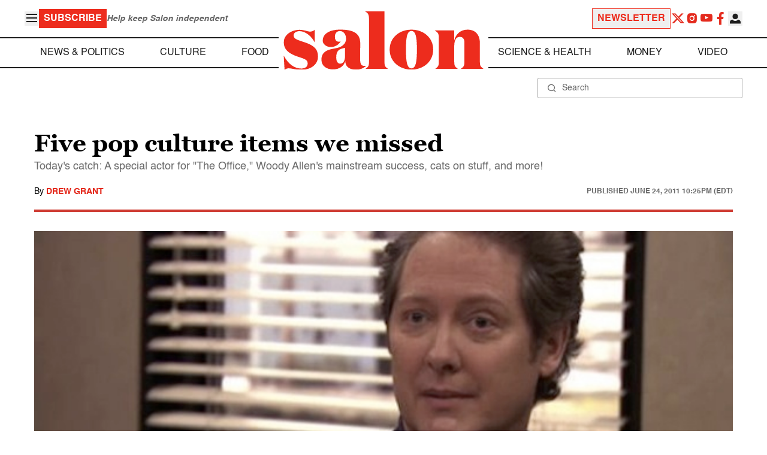

--- FILE ---
content_type: application/javascript; charset=utf-8
request_url: https://fundingchoicesmessages.google.com/f/AGSKWxVUkgF040eaJNXIMWQStUWN0dMWy7QlUPCtTlI9ZDJS1uvLVp8HMHYjeD1Feky9LezuYs9eR7lSvB70gl8tXt_BecHiqtf3ukucgc_4qmSHDgHab668uuA0vDZfx-ssoifsdawnFC5Be9jG-Ip0kKwMOHLH2BgnJOQxNFd8-okgU4M4c4EJpsl7mfNa/_.videoad3./u?pub=/txt_ad./n2ad_/idleAds.
body_size: -1291
content:
window['33b664ae-c073-4a41-a684-aac2867b15b1'] = true;